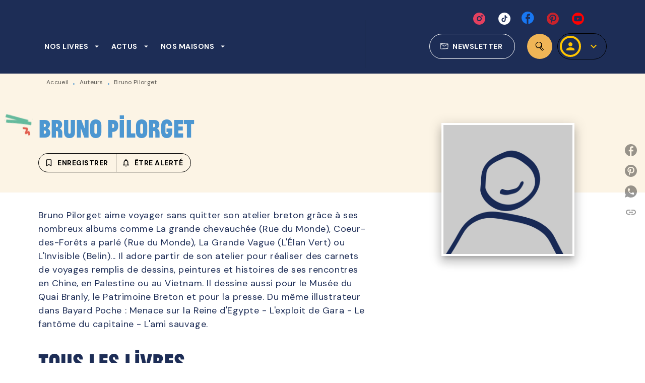

--- FILE ---
content_type: image/svg+xml
request_url: https://media.hachette.fr/shared/[date:custom:Y]-[date:custom:m]/zig-hromans-outline.svg
body_size: 9087
content:
<svg width="92" height="108" viewBox="0 0 92 108" fill="none" xmlns="http://www.w3.org/2000/svg" xmlns:xlink="http://www.w3.org/1999/xlink">
<rect y="25.2465" width="51.1252" height="95.0496" transform="rotate(-29.5918 0 25.2465)" fill="url(#pattern0)"/>
<defs>
<pattern id="pattern0" patternContentUnits="objectBoundingBox" width="1" height="1">
<use xlink:href="#image0_636_51845" transform="translate(0 -0.000722704) scale(0.00657895 0.00353868)"/>
</pattern>
<image id="image0_636_51845" width="152" height="283" xlink:href="[data-uri]"/>
</defs>
</svg>
